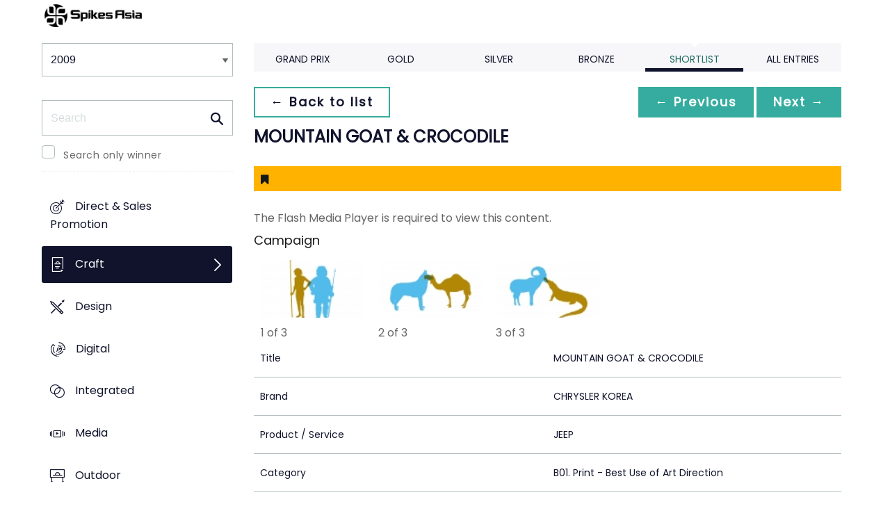

--- FILE ---
content_type: text/html;charset=UTF-8
request_url: https://www2.spikes.asia/winners/2009/craft/entry.cfm?entryid=1846&award=99
body_size: 23056
content:
<!doctype html>
<!--[if lt IE 7]> <html lang="en" class="no-js"> <![endif]-->
<!--[if IE 7]> <html lang="en" class="no-js ie7"> <![endif]-->
<!--[if IE 8]> <html lang="en" class="no-js ie8"> <![endif]-->
<!--[if gt IE 8]><!--> <html lang="en" class="no-js"> <!--<![endif]-->
<head>
<meta charset="UTF-8">
<meta http-equiv="X-UA-Compatible" content="IE=edge">
<title>Spikes Asia 2023</title>
<!-- <meta name="viewport" content="width=device-width, initial-scale=1"> -->
<meta name="viewport" content="width=device-width, initial-scale=1, minimum-scale=1, maximum-scale=1" />
<meta name="format-detection" content="telephone=no" />
<meta property="og:title" content="Spikes Asia Festival of Creativity" />
<meta property="og:type" content="article" />
<meta property="og:url" content="http://www2.spikes.asia/winners/2009/craft/entry.cfm?award=99&direction=1&entryid=1846&order=3" />
<meta property="og:image" content="http://www2.spikes.asia/assets/images/logo_opengraph.png" />
<meta property="og:site_name" content="Spikes Asia Festival of Creativity" />
<link rel="stylesheet" href="/assets/font-awesome/css/font-awesome.min.css">
<!--[if IE 7]>
<![endif]-->
<!--[if (gt IE 8) | (IEMobile)]><!-->
<link rel="stylesheet" href="/assets/grid/assets/stylesheets/unsemantic-grid-responsive.css" />
<!--<![endif]-->
<!--[if (lt IE 9) & (!IEMobile)]>
<link rel="stylesheet" href="/assets/grid/assets/stylesheets/ie.css" />
<![endif]-->
<link rel="stylesheet" href="https://awards.spikes.asia/layouts/assets/css/sa3-styles.min.css?v=1.3216">
<link rel="stylesheet" href="/assets/stylesheets/base.min.css?v=1.3216" media="(min-width:0)">
<!--[if IE 6]>
<link rel="stylesheet" href="/assets/stylesheets/ie6.min.css">
<![endif]-->
<!--[if IE 7]>
<link rel="stylesheet" href="/assets/stylesheets/ie7.min.css">
<![endif]-->
<!--[if IE 8]>
<link rel="stylesheet" href="/assets/stylesheets/ie8.min.css">
<![endif]-->
<script src="https://code.jquery.com/jquery-3.6.0.min.js" integrity="sha256-/xUj+3OJU5yExlq6GSYGSHk7tPXikynS7ogEvDej/m4=" crossorigin="anonymous"></script>
<script src="https://ajax.aspnetcdn.com/ajax/jquery.validate/1.14.0/jquery.validate.min.js" integrity="sha256-Lj47JmDL+qxf6/elCzHQSUFZmJYmqEECssN5LP/ifRM=" crossorigin="anonymous"></script>
<script>var dispatch_base_url = ""</script>
<meta name="google-site-verification" content="G9kvrUAlnkbzgUTsoTV_vKwknsSPzY4qOLzLo4jnWbs" />
<script src="/assets/javascripts/modernizr-2.6.2.min.js"></script>
</head>
<body>
<!--[if lt IE 8]>
<div class="blackout">
<p class="browsehappy">You are using an <strong>outdated</strong> browser. Please <a href="http://browsehappy.com/">upgrade your browser</a> to improve your experience.</p>
</div>
<![endif]-->
<div id="page"> 
<header data-header="" class="[ c-header c-header--mega-menu c-header--announcement ]">
<div data-header-inner="" class="[ c-header__inner ]">
<nav data-header-nav="" class="[ c-header__nav ]">
<div class="[ c-header__logo ]">
<a href="/" class="[ c-logo c-logo--mega-menu ]">
<img src="/assets/images/spikes_logo_mobile.svg" class="[ c-logo__img c-logo__img--mobile ]" alt="">
<img src="/assets/images/spikes-logo-2022.png" class="[ c-logo__img c-logo__img--desktop ]" alt="">
</a>
</div>
</nav>
</div>
</header>
<div class="site-container clearfix">
<!-- content -->
<!-- integrated from brochure -->
<div class="page-spacing mobile-spacing">
<div class="grid-25 c-list c-list--space c-list--top">
<div class="subNav-wrap">
<form action="#" class="[ e-form ] winners-mob-menu">
<fieldset>
<legend class="[ u-hidden-visually ]">
<span class="[ e-form__legend-text ]">
Winners & Shortlists
</span>
</legend>
<div class="[ e-form__item ] u-padding-top-small u-padding-bottom-small " data-form-list="">
<div class="[ e-form__field e-form__field--select ]" data-form-field-wrapper="">
<label class="[ u-hidden-visually ]" for="input-name-1">
Winners
</label>
<div class="[ e-form__field-select ]">
<select class="[ e-form__input ] sectionNavMobileSub" data-form-field="" name="input-name-1" id="input-name-1" onchange="fSectionNavSub(this)">
<option value="" selected="" disabled="">
Winners & Shortlists
</option>
<option value="/winners/2022/" >
2022
</option>
<option value="/winners/2021/" >
2021
</option>
<option value="/winners/2020/" >
2020
</option>
<option value="/winners/2019/" >
2019
</option>
<option value="/winners/2018/" >
2018
</option>
<option value="/winners/2017/" >
2017
</option>
<option value="/winners/2016/" >
2016
</option>
<option value="/winners/2015/" >
2015
</option>
<option value="/winners/2014/" >
2014
</option>
<option value="/winners/2013/" >
2013
</option>
<option value="/winners/2012/" >
2012
</option>
<option value="/winners/2011/" >
2011
</option>
<option value="/winners/2010/" >
2010
</option>
<option value="/winners/2009/" selected>
2009
</option>
</select>
</div>
</div>
</div>
</fieldset>
</form>
<nav class="subNav-desktop c-list__inner u-padding-top-small u-padding-bottom u-padding-right-none u-padding-left-none clearfix">
<div class="u-margin-bottom-small desktop-only-show">
<div class="searchForm clearfix">
<form 
action="index.cfm" 
id="searchForm" 
name="searchForm" 
method="GET" 
class="e-form e-form--checkbox e-form--label-sm-font">
<div class=" c-filter__item e-form__item u-padding-bottom-tiny u-padding-top-none">
<div class=" e-form__field e-form__field--no-label " >
<label class=" e-form__label " for="input-search-1">Search</label>
<div class=" e-form__icon e-form__icon--search " >
<input class="input-fullWidth e-form__input " id="input-search-1" type="text" name="keywords" placeholder="Search" value="" maxlength="25">
</div>
</div>
</div>
<div class="[ e-form__item ] checkbox">
<div class="[ e-form__field e-form__field--checkbox ]" data-form-field-wrapper="">
<input class="[ e-form__input ]" style="margin-top:0;" type="checkbox" id="winners_only" name="winners_only" value="1" class="" >
<label class="[ e-form__label ]" for="winners_only">
Search only winner
</label>
</div>
</div>
</form>
</div>
</div>
<ul class="subNav c-list__list o-layout o-layout--flush" id="winner_subnav">
<li class="c-list__item o-list-inline__item o-layout__item"><a href="/winners/2009/direct/" title="Direct & Sales Promotion" class="icon-direct spacing c-list__link c-link--icon-small c-link-icon-hover c-link-icon-hover--radius u-padding-top-small u-padding-bottom-small ">Direct & Sales Promotion</a></li>
<li class="c-list__item o-list-inline__item o-layout__item"><a href="/winners/2009/craft/" title="Craft" class="icon-craft spacing c-list__link c-link--icon-small c-link-icon-hover c-link-icon-hover--radius u-padding-top-small u-padding-bottom-small c-link-icon-hover--active">Craft</a></li>
<li class="c-list__item o-list-inline__item o-layout__item"><a href="/winners/2009/design/" title="Design" class="icon-design spacing c-list__link c-link--icon-small c-link-icon-hover c-link-icon-hover--radius u-padding-top-small u-padding-bottom-small ">Design</a></li>
<li class="c-list__item o-list-inline__item o-layout__item"><a href="/winners/2009/digital/" title="Digital" class="icon-cyber spacing c-list__link c-link--icon-small c-link-icon-hover c-link-icon-hover--radius u-padding-top-small u-padding-bottom-small ">Digital</a></li>
<li class="c-list__item o-list-inline__item o-layout__item"><a href="/winners/2009/integrated/" title="Integrated" class="icon-integrated spacing c-list__link c-link--icon-small c-link-icon-hover c-link-icon-hover--radius u-padding-top-small u-padding-bottom-small ">Integrated</a></li>
<li class="c-list__item o-list-inline__item o-layout__item"><a href="/winners/2009/media/" title="Media" class="icon-media spacing c-list__link c-link--icon-small c-link-icon-hover c-link-icon-hover--radius u-padding-top-small u-padding-bottom-small ">Media</a></li>
<li class="c-list__item o-list-inline__item o-layout__item"><a href="/winners/2009/outdoor/" title="Outdoor" class="icon-outdoor spacing c-list__link c-link--icon-small c-link-icon-hover c-link-icon-hover--radius u-padding-top-small u-padding-bottom-small ">Outdoor</a></li>
<li class="c-list__item o-list-inline__item o-layout__item"><a href="/winners/2009/print/" title="Print" class="icon-publishing spacing c-list__link c-link--icon-small c-link-icon-hover c-link-icon-hover--radius u-padding-top-small u-padding-bottom-small ">Print</a></li>
<li class="c-list__item o-list-inline__item o-layout__item"><a href="/winners/2009/radio/" title="Radio" class="icon-radio spacing c-list__link c-link--icon-small c-link-icon-hover c-link-icon-hover--radius u-padding-top-small u-padding-bottom-small ">Radio</a></li>
<li class="c-list__item o-list-inline__item o-layout__item"><a href="/winners/2009/tvcinema/" title="TV/Cinema" class="icon-award spacing c-list__link c-link--icon-small c-link-icon-hover c-link-icon-hover--radius u-padding-top-small u-padding-bottom-small ">TV/Cinema</a></li>
<li class="c-list__item o-list-inline__item o-layout__item"><a href="/winners/2009/special/" title="Special Awards" class="icon-award spacing c-list__link c-link--icon-small c-link-icon-hover c-link-icon-hover--radius u-padding-top-small u-padding-bottom-small ">Special Awards</a></li>
<li class="c-list__item o-list-inline__item o-layout__item"><a href="/winners/2009/youngcreatives/" title="Young Spikes" class="icon-school spacing c-list__link c-link--icon-small c-link-icon-hover c-link-icon-hover--radius u-padding-top-small u-padding-bottom-small ">Young Spikes</a></li>
</ul>
</nav>
</div>
</div>
<div class="section-menu-mobile clearfix [ e-form__item ] " data-form-list="">
<div class="select-block clearfix [ e-form__field e-form__field--select ]" data-form-field-wrapper="">
<div class="mobile-grid-100 [ e-form__field-select ]">
<div class="[ e-form__field-select ]">
<select name="" id="" class="[ e-form__input ] sectionNavMobile " onchange="fSectionNav()">
<option value="">Select Award</option>
<option value="/winners/2009/direct/" >Direct & Sales Promotion</option>
<option value="/winners/2009/craft/" selected>Craft</option>
<option value="/winners/2009/design/" >Design</option>
<option value="/winners/2009/digital/" >Digital</option>
<option value="/winners/2009/integrated/" >Integrated</option>
<option value="/winners/2009/media/" >Media</option>
<option value="/winners/2009/outdoor/" >Outdoor</option>
<option value="/winners/2009/print/" >Print</option>
<option value="/winners/2009/radio/" >Radio</option>
<option value="/winners/2009/tvcinema/" >TV/Cinema</option>
<option value="/winners/2009/special/" >Special Awards</option>
<option value="/winners/2009/youngcreatives/" >Young Spikes</option>
</select>
</div>
</div>
</div>
</div>
<div class="u-margin-bottom-small show-mobile-only search-bar">
<div class="searchForm clearfix">
<form 
action="index.cfm" 
id="searchForm" 
name="searchForm" 
method="GET" 
class="e-form e-form--checkbox e-form--label-sm-font">
<div class=" c-filter__item e-form__item u-padding-bottom-tiny u-padding-top-none">
<div class=" e-form__field e-form__field--no-label " >
<label class=" e-form__label " for="input-search-1">Search</label>
<div class=" e-form__icon e-form__icon--search " >
<input class="input-fullWidth e-form__input " id="input-search-1" type="text" name="keywords" placeholder="Search" value="" maxlength="25">
</div>
</div>
</div>
<div class="[ e-form__item ] checkbox">
<div class="[ e-form__field e-form__field--checkbox ]" data-form-field-wrapper="">
<input class="[ e-form__input ]" style="margin-top:0;" type="checkbox" id="winners_only" name="winners_only" value="1" class="" >
<label class="[ e-form__label ]" for="winners_only">
Search only winner
</label>
</div>
</div>
</form>
</div>
</div>
<div class="grid-75 winners u-padding-top-small">
<div class="section-menu-mobile clearfix">
<div class="select-block clearfix">
<div class="mobile-grid-100 [ e-form__item ]" data-form-list="">
<div class="[ e-form__field e-form__field--select ]" data-form-field-wrapper="">
<label class="[ u-hidden-visually ]" for="input-name-5">
Winners
</label>
<div class="[ e-form__field-select ]">
<select data-form-field="" name="input-name-5" id="input-name-5" class="[ e-form__input ] sectionNavMobileSub dropdown-style show-menu-arrow" onchange="fSectionNavSub(this)">
<option value="index.cfm?award=1" >Grand Prix</option>
<option value="index.cfm?award=2">Gold</option>
<option value="index.cfm?award=3">Silver</option>
<option value="index.cfm?award=4">Bronze</option>
<option value="index.cfm?award=99" selected>Shortlist</option>
<option value="index.cfm?award=101" >All Entries</option>
</select>
</div>
</div>
</div>
</div>
</div>
<div class="grid-100 winnersHeader clearfix">
<div class="grid-100 winnersHeader clearfix">
<div class="hide-mobile-only clearfix section-menu winners-tabs u-margin-bottom-small">
<div class="grid section-6">
<a href="index.cfm?award=1" class="">Grand Prix</a>
</div>
<div class="grid section-6">
<a href="index.cfm?award=2" class="">Gold</a>
</div>
<div class="grid section-6">
<a href="index.cfm?award=3" class="">Silver</a>
</div>
<div class="grid section-6">
<a href="index.cfm?award=4" class="">Bronze</a>
</div>
<div class="grid section-6">
<a class="active" href="index.cfm?award=99">Shortlist</a>
</div>
<div class="grid section-6">
<a href="index.cfm?award=101" class="last_nav_item ">All Entries</a>
</div>
</div>
</div>
<div class="grid-100 module-block clearfix">
<div class="clearfix">
<div class="pagingBar btn-group bottomSpace top-space u-margin-bottom clearfix">
<div class="first-child pull-left"><a class="c-btn c-btn--small c-btn--ghost-primary" href="index.cfm?award=99" title="back to list"> &larr; Back to list</a></div>
<div class="pull-right">
<a class="c-btn c-btn--small c-btn--primary btnLeft" href="entry.cfm?entryid=1845&amp;award=99&amp;keywords=">&larr; Previous</a>
<a class="c-btn c-btn--small c-btn--primary btnRight" href="entry.cfm?entryid=2707&amp;award=99&amp;keywords=">Next &rarr;</a>
</div>
</div>
</div>
<div class="clearfix">
<div class="heading_container_winners clearfix">
<h2 class="winnersTitle">MOUNTAIN GOAT &amp; CROCODILE</h2>
<div class="clearfix">
<div class="list_prize_gold heading_prize"><i class="fa fa-bookmark"></i></div>
</div>
</div>
<div class="media_holder">
<div id="mediaPlayer">
<object classid="clsid:D27CDB6E-AE6D-11cf-96B8-444553540000" width="850" height="630" id="Zoom884946">
<param name="movie" value="/winners/includes/zoomify_viewer.swf?zoomifyImagePath=http://d2tlfce4un01ic.cloudfront.net/spikes/winners_media/2009/craft/zooms/20165_1&rand=884946" />
<param name="allowfullscreen" value="true" />
<param name="bgcolor" value="#000000" />
<!--[if !IE]>-->
<object type="application/x-shockwave-flash" data="/winners/includes/zoomify_viewer.swf?zoomifyImagePath=http://d2tlfce4un01ic.cloudfront.net/spikes/winners_media/2009/craft/zooms/20165_1&rand=884946" width="850" height="630" id="Zoom884946">
<param name="allowfullscreen" value="true" />
<param name="bgcolor" value="#000000" />
<!--<![endif]-->
<div class="alert">The Flash Media Player is required to view this content.</div>
<!--[if !IE]>-->
</object>
<!--<![endif]-->
</object>
</div>
</div>
<div class="heading winners-subtitle u-margin-bottom-small u-margin-top-small">Campaign</div>
<div class="grid-20">
<a class="img-wrap" href="entry.cfm?entryid=1844&amp;award=99"><img class="img-wrap__img" src="http://d2tlfce4un01ic.cloudfront.net/spikes/winners_media/2009/craft/thumbs/20163_1.jpg" width="120" height="90" alt="" border="0"></a>
<div>1 of 3</div>
</div>
<div class="grid-20">
<a class="img-wrap" href="entry.cfm?entryid=1845&amp;award=99"><img class="img-wrap__img" src="http://d2tlfce4un01ic.cloudfront.net/spikes/winners_media/2009/craft/thumbs/20164_1.jpg" width="120" height="90" alt="" border="0"></a>
<div>2 of 3</div>
</div>
<div class="grid-20">
<a class="img-wrap" href="entry.cfm?entryid=1846&amp;award=99"><img class="img-wrap__img" src="http://d2tlfce4un01ic.cloudfront.net/spikes/winners_media/2009/craft/thumbs/20165_1.jpg" width="120" height="90" alt="" border="0"></a>
<div>3 of 3</div>
</div>
<table border="0" cellspacing="0" cellpadding="0" class="thless-table c-table c-table--hover">
<tr><td class="win_label" valign="top">Title</td><td class="win_credit">MOUNTAIN GOAT &amp; CROCODILE</td></tr>
<tr><td class="win_label" valign="top">Brand</td><td class="win_credit">CHRYSLER KOREA</td></tr>
<tr><td class="win_label" valign="top">Product / Service</td><td class="win_credit">JEEP</td> </tr>
<tr><td class="win_label" valign="top">Category</td><td class="win_credit">B01. Print - Best Use of Art Direction</td></tr>
<tr><td class="win_label" valign="top"></td><td class="win_credit">3 of 3 Campaign</td></tr>
<tr><td class="win_label" valign="top">Entrant</td><td class="win_credit">BBDO/PROXIMITY MALAYSIA Kuala Lumpur, MALAYSIA</td></tr>
<tr><td class="win_label" valign="top">Entrant Company:</td><td class="win_credit">BBDO/PROXIMITY MALAYSIA Kuala Lumpur, MALAYSIA</td></tr>
<tr><td class="win_label" valign="top">Advertising Agency:</td><td class="win_credit">BBDO/PROXIMITY MALAYSIA Kuala Lumpur, MALAYSIA</td></tr>
<tr><td colspan="2" class="win_subhead" style="border:none;padding-bottom:0;margin-bottom:0;"><h3>Credits</h3></td></tr>
<tr><td class="win_label" valign="top">Chief Creative Officer</td><td class="win_credit">Ronald Ng </td></tr>
<tr><td class="win_label" valign="top">Executive Creative Director</td><td class="win_credit">Mun </td></tr>
<tr><td class="win_label" valign="top">Copywriter</td><td class="win_credit">Ronald Ng </td></tr>
<tr><td class="win_label" valign="top">Advertiser's Supervisor</td><td class="win_credit">Sally Hong </td></tr>
<tr><td class="win_label" valign="top">Account Supervisor</td><td class="win_credit">Dong Hyun Yoo/Tieh Pui Yen </td></tr>
<tr><td class="win_label" valign="top">Art Director</td><td class="win_credit">Mun/Willeon Leong/Gary Lim </td></tr>
<tr><td class="win_label" valign="top">Illustrator</td><td class="win_credit">Willeon Leong/Gary Lim </td></tr>
</table>
<div class="winners-content">
<div class="entry-synopsis" style="font-size: 16px;">
</div>
<br />
</div>
<div class="grid-100 u-padding-none">
<div class="pagingBar btn-group btn-group-bottom topSpace u-padding clearfix">
<div class="pull-right clearfix">
<a class="c-btn c-btn--small c-btn--primary btnLeft" href="entry.cfm?entryid=1845&amp;award=99&amp;keywords="> &larr; Previous</a>
<a class="c-btn c-btn--small c-btn--primary btnRight" href="entry.cfm?entryid=2707&amp;award=99&amp;keywords=">Next &rarr; </a>
</div>
</div>
</div>
</div>
</div>
<script>
// // example: equalHeights($(".winners_item_list .block"));
// function equalHeights($divToEqualise){
// var $divHeight = $divToEqualise.height();
// console.log($divHeight);
// $divToEqualise.each(function() { 
// //Store the highest value
// if($(this).height() > $divHeight) {
// $divHeight = $(this).height();
// }
// $(this).css( 'height' , $divHeight);
// });
// $divToEqualise.each(function() { 
// $(this).css( 'height' , $divHeight);
// });
// }
// $(document).ready(function() {
// // equalHeights
// equalHeights($(".winners_item_list .block"));
// });
</script>
</div>
</div>
</div>
</div>
<script src="/assets/javascripts/twitter/jquery.relatedtweets-1.0.min.js"></script>
<script src="/assets/javascripts/royalslider/jquery.royalslider.min.js"></script>
<script src="/assets/javascripts/legacyJS.min.js?v=1.3216"></script>
<script src="/assets/javascripts/app.min.js?v=1.3216"></script>
<script src="/assets/javascripts/splash_modules.js?v=1.3216"></script>
<!-- Begin Cookie Consent plugin by Silktide - http://silktide.com/cookieconsent -->
<!-- End Cookie Consent plugin -->
<script type="text/javascript">
$(function() {
$('.nyroModal').nyroModal({ closeOnClick: true, showCloseButton: false });
});
</script>
<!--[if (gte IE 6)&(lte IE 8)]>
<script
type="text/javascript"
src="/assets/javascripts/selectivizr-1.0.2/selectivizr.js">
</script>
<![endif]-->
<noscript>
<div class="blackout"></div>
</noscript>
<!-- Google Tag Manager -->
<noscript><iframe src="//www.googletagmanager.com/ns.html?id=GTM-M3K5ZQ"
height="0" width="0" style="display:none;visibility:hidden"></iframe></noscript>
<script>(function(w,d,s,l,i){w[l]=w[l]||[];w[l].push({'gtm.start':
new Date().getTime(),event:'gtm.js'});var f=d.getElementsByTagName(s)[0],
j=d.createElement(s),dl=l!='dataLayer'?'&l='+l:'';j.async=true;j.src=
'//www.googletagmanager.com/gtm.js?id='+i+dl;f.parentNode.insertBefore(j,f);
})(window,document,'script','dataLayer','GTM-M3K5ZQ');</script>
<!-- End Google Tag Manager -->
<div class="page-content__footer">
<footer data-footer="" class="[ c-footer c-footer--master ]">
<div class="[ c-footer__inner ]">
<div class="[ o-layout ]">
<div class="[ o-layout__item ][ u-1/1@mobile u-1/2@tablet u-1/4@desktop ]">
</div>
<div class="[ o-layout__item ][ u-1/1@mobile u-1/1@tablet u-1/3@desktop u-push-1/5@desktop ]">
<div class="[ c-footer__widget ]">
<h4 class="[ c-footer__widget-title ]">Social</h4>
<ul class="[ c-social ]">
<li class="[ c-social__item c-social__item--fb ]">
<a href="https://en-gb.facebook.com/SpikesAsia/" class="[ c-social__link ][ icon-facebook ]" target="_blank"> <span class="[ c-social__label ]">Facebook</span>
</a> </li>
<li class="[ c-social__item c-social__item--tw ]">
<a href="https://twitter.com/SpikesAsia" class="[ c-social__link ][ icon-twitter ]" target="_blank"> <span class="[ c-social__label ]">Twitter</span>
</a> </li>
<li class="[ c-social__item c-social__item--li ]">
<a href="https://www.linkedin.com/company/13679058/?miniCompanyUrn=urn%3Ali%3Afs_miniCompany%3A13679058&amp;lipi=urn%3Ali%3Apage%3Ad_flagship3_company_admin%3B3VYxmGGZT86gdCHkcKiL6w%3D%3D&amp;licu=urn%3Ali%3Acontrol%3Ad_flagship3_company_admin-actor&amp;lici=vgUxkc9pRZsCPLNk0w2pnQ%3D%3D" class="[ c-social__link ][ icon-linkedin ]" target="_blank" title="LinkedIn"> <span class="[ c-social__label ]">LinkedIn</span>
</a> </li>
<li class="[ c-social__item c-social__item--yt ]">
<a href="https://www.youtube.com/user/SpikesAsia" class="[ c-social__link ][ icon-youtube ]" target="_blank"> <span class="[ c-social__label ]">YouTube</span>
</a> </li>
<li class="[ c-social__item c-social__item--in ]">
<a href="https://www.instagram.com/spikes_asia/" class="[ c-social__link ][ icon-instagram ]" target="_blank"> <span class="[ c-social__label ]">Instagram</span>
</a> </li>
</ul>
<div class="[ c-footer__text ]"><span data-sheets-formula-bar-text-style="font-size:13px;color:#000000;font-weight:normal;text-decoration:none;font-family:'Arial';font-style:normal;text-decoration-skip-ink:none;" style="color:#000000;">Spikes Asia, the region's oldest and most prestigious award for creative advertising, is also a three-day </span><span data-sheets-formula-bar-text-style="font-size:13px;color:#ff00ff;font-weight:normal;text-decoration:none;font-family:''Arial'';font-style:normal;text-decoration-skip-ink:none;" style="color:#000000;">event</span><span data-sheets-formula-bar-text-style="font-size:13px;color:#000000;font-weight:normal;text-decoration:none;font-family:'Arial';font-style:normal;text-decoration-skip-ink:none;" style="color:#000000;"> reaching the region's most influential decision-makers, as well as up-and-coming talent.</span></div>
</div>
</div>
</div>
</div>
</footer>
</div>
</body>
</html>


--- FILE ---
content_type: text/css
request_url: https://tags.srv.stackadapt.com/sa.css
body_size: -11
content:
:root {
    --sa-uid: '0-16549306-9ebf-5a9e-5617-1baab22e0aa7';
}